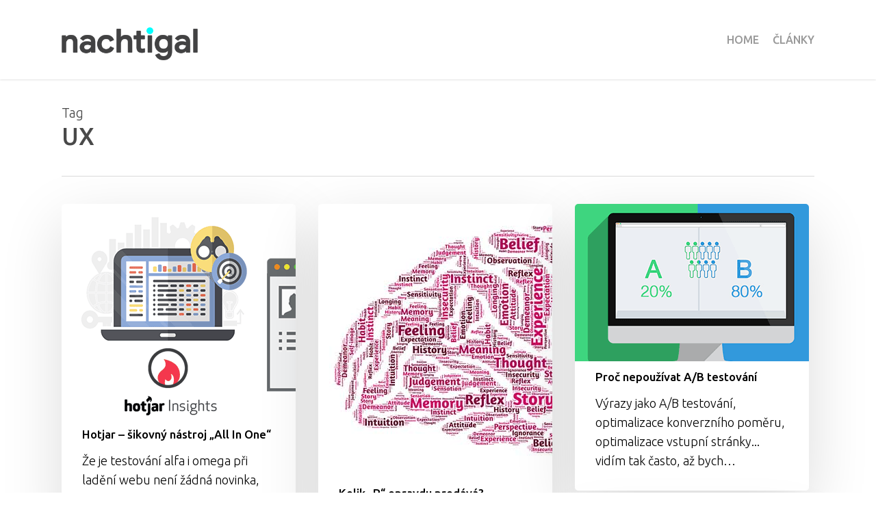

--- FILE ---
content_type: text/html; charset=UTF-8
request_url: https://www.jannachtigal.cz/tema/ux/
body_size: 10552
content:
<!doctype html>
<html lang="cs" class="no-js">
<head>
	<meta charset="UTF-8">
	<meta name="viewport" content="width=device-width, initial-scale=1, maximum-scale=1, user-scalable=0" /><title>UX &#8211; Jan Nachtigal</title>
<meta name='robots' content='max-image-preview:large' />
	<style>img:is([sizes="auto" i], [sizes^="auto," i]) { contain-intrinsic-size: 3000px 1500px }</style>
	<link rel='dns-prefetch' href='//fonts.googleapis.com' />
<link rel="alternate" type="application/rss+xml" title="Jan Nachtigal &raquo; RSS zdroj" href="https://www.jannachtigal.cz/feed/" />
<link rel="alternate" type="application/rss+xml" title="Jan Nachtigal &raquo; RSS komentářů" href="https://www.jannachtigal.cz/comments/feed/" />
<link rel="alternate" type="application/rss+xml" title="Jan Nachtigal &raquo; RSS pro štítek UX" href="https://www.jannachtigal.cz/tema/ux/feed/" />
<link rel="preload" href="https://www.jannachtigal.cz/wp-content/themes/salient/css/fonts/icomoon.woff?v=1.6" as="font" type="font/woff" crossorigin="anonymous"><style id='global-styles-inline-css' type='text/css'>
:root{--wp--preset--aspect-ratio--square: 1;--wp--preset--aspect-ratio--4-3: 4/3;--wp--preset--aspect-ratio--3-4: 3/4;--wp--preset--aspect-ratio--3-2: 3/2;--wp--preset--aspect-ratio--2-3: 2/3;--wp--preset--aspect-ratio--16-9: 16/9;--wp--preset--aspect-ratio--9-16: 9/16;--wp--preset--color--black: #000000;--wp--preset--color--cyan-bluish-gray: #abb8c3;--wp--preset--color--white: #ffffff;--wp--preset--color--pale-pink: #f78da7;--wp--preset--color--vivid-red: #cf2e2e;--wp--preset--color--luminous-vivid-orange: #ff6900;--wp--preset--color--luminous-vivid-amber: #fcb900;--wp--preset--color--light-green-cyan: #7bdcb5;--wp--preset--color--vivid-green-cyan: #00d084;--wp--preset--color--pale-cyan-blue: #8ed1fc;--wp--preset--color--vivid-cyan-blue: #0693e3;--wp--preset--color--vivid-purple: #9b51e0;--wp--preset--gradient--vivid-cyan-blue-to-vivid-purple: linear-gradient(135deg,rgba(6,147,227,1) 0%,rgb(155,81,224) 100%);--wp--preset--gradient--light-green-cyan-to-vivid-green-cyan: linear-gradient(135deg,rgb(122,220,180) 0%,rgb(0,208,130) 100%);--wp--preset--gradient--luminous-vivid-amber-to-luminous-vivid-orange: linear-gradient(135deg,rgba(252,185,0,1) 0%,rgba(255,105,0,1) 100%);--wp--preset--gradient--luminous-vivid-orange-to-vivid-red: linear-gradient(135deg,rgba(255,105,0,1) 0%,rgb(207,46,46) 100%);--wp--preset--gradient--very-light-gray-to-cyan-bluish-gray: linear-gradient(135deg,rgb(238,238,238) 0%,rgb(169,184,195) 100%);--wp--preset--gradient--cool-to-warm-spectrum: linear-gradient(135deg,rgb(74,234,220) 0%,rgb(151,120,209) 20%,rgb(207,42,186) 40%,rgb(238,44,130) 60%,rgb(251,105,98) 80%,rgb(254,248,76) 100%);--wp--preset--gradient--blush-light-purple: linear-gradient(135deg,rgb(255,206,236) 0%,rgb(152,150,240) 100%);--wp--preset--gradient--blush-bordeaux: linear-gradient(135deg,rgb(254,205,165) 0%,rgb(254,45,45) 50%,rgb(107,0,62) 100%);--wp--preset--gradient--luminous-dusk: linear-gradient(135deg,rgb(255,203,112) 0%,rgb(199,81,192) 50%,rgb(65,88,208) 100%);--wp--preset--gradient--pale-ocean: linear-gradient(135deg,rgb(255,245,203) 0%,rgb(182,227,212) 50%,rgb(51,167,181) 100%);--wp--preset--gradient--electric-grass: linear-gradient(135deg,rgb(202,248,128) 0%,rgb(113,206,126) 100%);--wp--preset--gradient--midnight: linear-gradient(135deg,rgb(2,3,129) 0%,rgb(40,116,252) 100%);--wp--preset--font-size--small: 13px;--wp--preset--font-size--medium: 20px;--wp--preset--font-size--large: 36px;--wp--preset--font-size--x-large: 42px;--wp--preset--spacing--20: 0.44rem;--wp--preset--spacing--30: 0.67rem;--wp--preset--spacing--40: 1rem;--wp--preset--spacing--50: 1.5rem;--wp--preset--spacing--60: 2.25rem;--wp--preset--spacing--70: 3.38rem;--wp--preset--spacing--80: 5.06rem;--wp--preset--shadow--natural: 6px 6px 9px rgba(0, 0, 0, 0.2);--wp--preset--shadow--deep: 12px 12px 50px rgba(0, 0, 0, 0.4);--wp--preset--shadow--sharp: 6px 6px 0px rgba(0, 0, 0, 0.2);--wp--preset--shadow--outlined: 6px 6px 0px -3px rgba(255, 255, 255, 1), 6px 6px rgba(0, 0, 0, 1);--wp--preset--shadow--crisp: 6px 6px 0px rgba(0, 0, 0, 1);}:root { --wp--style--global--content-size: 1300px;--wp--style--global--wide-size: 1300px; }:where(body) { margin: 0; }.wp-site-blocks > .alignleft { float: left; margin-right: 2em; }.wp-site-blocks > .alignright { float: right; margin-left: 2em; }.wp-site-blocks > .aligncenter { justify-content: center; margin-left: auto; margin-right: auto; }:where(.is-layout-flex){gap: 0.5em;}:where(.is-layout-grid){gap: 0.5em;}.is-layout-flow > .alignleft{float: left;margin-inline-start: 0;margin-inline-end: 2em;}.is-layout-flow > .alignright{float: right;margin-inline-start: 2em;margin-inline-end: 0;}.is-layout-flow > .aligncenter{margin-left: auto !important;margin-right: auto !important;}.is-layout-constrained > .alignleft{float: left;margin-inline-start: 0;margin-inline-end: 2em;}.is-layout-constrained > .alignright{float: right;margin-inline-start: 2em;margin-inline-end: 0;}.is-layout-constrained > .aligncenter{margin-left: auto !important;margin-right: auto !important;}.is-layout-constrained > :where(:not(.alignleft):not(.alignright):not(.alignfull)){max-width: var(--wp--style--global--content-size);margin-left: auto !important;margin-right: auto !important;}.is-layout-constrained > .alignwide{max-width: var(--wp--style--global--wide-size);}body .is-layout-flex{display: flex;}.is-layout-flex{flex-wrap: wrap;align-items: center;}.is-layout-flex > :is(*, div){margin: 0;}body .is-layout-grid{display: grid;}.is-layout-grid > :is(*, div){margin: 0;}body{padding-top: 0px;padding-right: 0px;padding-bottom: 0px;padding-left: 0px;}:root :where(.wp-element-button, .wp-block-button__link){background-color: #32373c;border-width: 0;color: #fff;font-family: inherit;font-size: inherit;line-height: inherit;padding: calc(0.667em + 2px) calc(1.333em + 2px);text-decoration: none;}.has-black-color{color: var(--wp--preset--color--black) !important;}.has-cyan-bluish-gray-color{color: var(--wp--preset--color--cyan-bluish-gray) !important;}.has-white-color{color: var(--wp--preset--color--white) !important;}.has-pale-pink-color{color: var(--wp--preset--color--pale-pink) !important;}.has-vivid-red-color{color: var(--wp--preset--color--vivid-red) !important;}.has-luminous-vivid-orange-color{color: var(--wp--preset--color--luminous-vivid-orange) !important;}.has-luminous-vivid-amber-color{color: var(--wp--preset--color--luminous-vivid-amber) !important;}.has-light-green-cyan-color{color: var(--wp--preset--color--light-green-cyan) !important;}.has-vivid-green-cyan-color{color: var(--wp--preset--color--vivid-green-cyan) !important;}.has-pale-cyan-blue-color{color: var(--wp--preset--color--pale-cyan-blue) !important;}.has-vivid-cyan-blue-color{color: var(--wp--preset--color--vivid-cyan-blue) !important;}.has-vivid-purple-color{color: var(--wp--preset--color--vivid-purple) !important;}.has-black-background-color{background-color: var(--wp--preset--color--black) !important;}.has-cyan-bluish-gray-background-color{background-color: var(--wp--preset--color--cyan-bluish-gray) !important;}.has-white-background-color{background-color: var(--wp--preset--color--white) !important;}.has-pale-pink-background-color{background-color: var(--wp--preset--color--pale-pink) !important;}.has-vivid-red-background-color{background-color: var(--wp--preset--color--vivid-red) !important;}.has-luminous-vivid-orange-background-color{background-color: var(--wp--preset--color--luminous-vivid-orange) !important;}.has-luminous-vivid-amber-background-color{background-color: var(--wp--preset--color--luminous-vivid-amber) !important;}.has-light-green-cyan-background-color{background-color: var(--wp--preset--color--light-green-cyan) !important;}.has-vivid-green-cyan-background-color{background-color: var(--wp--preset--color--vivid-green-cyan) !important;}.has-pale-cyan-blue-background-color{background-color: var(--wp--preset--color--pale-cyan-blue) !important;}.has-vivid-cyan-blue-background-color{background-color: var(--wp--preset--color--vivid-cyan-blue) !important;}.has-vivid-purple-background-color{background-color: var(--wp--preset--color--vivid-purple) !important;}.has-black-border-color{border-color: var(--wp--preset--color--black) !important;}.has-cyan-bluish-gray-border-color{border-color: var(--wp--preset--color--cyan-bluish-gray) !important;}.has-white-border-color{border-color: var(--wp--preset--color--white) !important;}.has-pale-pink-border-color{border-color: var(--wp--preset--color--pale-pink) !important;}.has-vivid-red-border-color{border-color: var(--wp--preset--color--vivid-red) !important;}.has-luminous-vivid-orange-border-color{border-color: var(--wp--preset--color--luminous-vivid-orange) !important;}.has-luminous-vivid-amber-border-color{border-color: var(--wp--preset--color--luminous-vivid-amber) !important;}.has-light-green-cyan-border-color{border-color: var(--wp--preset--color--light-green-cyan) !important;}.has-vivid-green-cyan-border-color{border-color: var(--wp--preset--color--vivid-green-cyan) !important;}.has-pale-cyan-blue-border-color{border-color: var(--wp--preset--color--pale-cyan-blue) !important;}.has-vivid-cyan-blue-border-color{border-color: var(--wp--preset--color--vivid-cyan-blue) !important;}.has-vivid-purple-border-color{border-color: var(--wp--preset--color--vivid-purple) !important;}.has-vivid-cyan-blue-to-vivid-purple-gradient-background{background: var(--wp--preset--gradient--vivid-cyan-blue-to-vivid-purple) !important;}.has-light-green-cyan-to-vivid-green-cyan-gradient-background{background: var(--wp--preset--gradient--light-green-cyan-to-vivid-green-cyan) !important;}.has-luminous-vivid-amber-to-luminous-vivid-orange-gradient-background{background: var(--wp--preset--gradient--luminous-vivid-amber-to-luminous-vivid-orange) !important;}.has-luminous-vivid-orange-to-vivid-red-gradient-background{background: var(--wp--preset--gradient--luminous-vivid-orange-to-vivid-red) !important;}.has-very-light-gray-to-cyan-bluish-gray-gradient-background{background: var(--wp--preset--gradient--very-light-gray-to-cyan-bluish-gray) !important;}.has-cool-to-warm-spectrum-gradient-background{background: var(--wp--preset--gradient--cool-to-warm-spectrum) !important;}.has-blush-light-purple-gradient-background{background: var(--wp--preset--gradient--blush-light-purple) !important;}.has-blush-bordeaux-gradient-background{background: var(--wp--preset--gradient--blush-bordeaux) !important;}.has-luminous-dusk-gradient-background{background: var(--wp--preset--gradient--luminous-dusk) !important;}.has-pale-ocean-gradient-background{background: var(--wp--preset--gradient--pale-ocean) !important;}.has-electric-grass-gradient-background{background: var(--wp--preset--gradient--electric-grass) !important;}.has-midnight-gradient-background{background: var(--wp--preset--gradient--midnight) !important;}.has-small-font-size{font-size: var(--wp--preset--font-size--small) !important;}.has-medium-font-size{font-size: var(--wp--preset--font-size--medium) !important;}.has-large-font-size{font-size: var(--wp--preset--font-size--large) !important;}.has-x-large-font-size{font-size: var(--wp--preset--font-size--x-large) !important;}
:where(.wp-block-post-template.is-layout-flex){gap: 1.25em;}:where(.wp-block-post-template.is-layout-grid){gap: 1.25em;}
:where(.wp-block-columns.is-layout-flex){gap: 2em;}:where(.wp-block-columns.is-layout-grid){gap: 2em;}
:root :where(.wp-block-pullquote){font-size: 1.5em;line-height: 1.6;}
</style>
<link rel='stylesheet' id='salient-grid-system-css' href='https://www.jannachtigal.cz/wp-content/themes/salient/css/build/grid-system.css?ver=17.3.0' type='text/css' media='all' />
<link rel='stylesheet' id='main-styles-css' href='https://www.jannachtigal.cz/wp-content/themes/salient/css/build/style.css?ver=17.3.0' type='text/css' media='all' />
<style id='main-styles-inline-css' type='text/css'>
html:not(.page-trans-loaded) { background-color: #ffffff; }
</style>
<link rel='stylesheet' id='nectar_default_font_open_sans-css' href='https://fonts.googleapis.com/css?family=Open+Sans%3A300%2C400%2C600%2C700&#038;subset=latin%2Clatin-ext&#038;display=swap' type='text/css' media='all' />
<link rel='stylesheet' id='nectar-blog-masonry-core-css' href='https://www.jannachtigal.cz/wp-content/themes/salient/css/build/blog/masonry-core.css?ver=17.3.0' type='text/css' media='all' />
<link rel='stylesheet' id='responsive-css' href='https://www.jannachtigal.cz/wp-content/themes/salient/css/build/responsive.css?ver=17.3.0' type='text/css' media='all' />
<link rel='stylesheet' id='skin-original-css' href='https://www.jannachtigal.cz/wp-content/themes/salient/css/build/skin-original.css?ver=17.3.0' type='text/css' media='all' />
<link rel='stylesheet' id='salient-wp-menu-dynamic-css' href='https://www.jannachtigal.cz/wp-content/uploads/salient/menu-dynamic.css?ver=50760' type='text/css' media='all' />
<link rel='stylesheet' id='dynamic-css-css' href='https://www.jannachtigal.cz/wp-content/themes/salient/css/salient-dynamic-styles.css?ver=51342' type='text/css' media='all' />
<style id='dynamic-css-inline-css' type='text/css'>
body[data-bg-header="true"].category .container-wrap,body[data-bg-header="true"].author .container-wrap,body[data-bg-header="true"].date .container-wrap,body[data-bg-header="true"].blog .container-wrap{padding-top:var(--container-padding)!important}.archive.author .row .col.section-title span,.archive.category .row .col.section-title span,.archive.tag .row .col.section-title span,.archive.date .row .col.section-title span{padding-left:0}body.author #page-header-wrap #page-header-bg,body.category #page-header-wrap #page-header-bg,body.tag #page-header-wrap #page-header-bg,body.date #page-header-wrap #page-header-bg{height:auto;padding-top:8%;padding-bottom:8%;}.archive #page-header-wrap{height:auto;}.archive.category .row .col.section-title p,.archive.tag .row .col.section-title p{margin-top:10px;}body[data-bg-header="true"].archive .container-wrap.meta_overlaid_blog,body[data-bg-header="true"].category .container-wrap.meta_overlaid_blog,body[data-bg-header="true"].author .container-wrap.meta_overlaid_blog,body[data-bg-header="true"].date .container-wrap.meta_overlaid_blog{padding-top:0!important;}#page-header-bg[data-alignment="center"] .span_6 p{margin:0 auto;}body.archive #page-header-bg:not(.fullscreen-header) .span_6{position:relative;-webkit-transform:none;transform:none;top:0;}.blog-archive-header .nectar-author-gravatar img{width:125px;border-radius:100px;}.blog-archive-header .container .span_12 p{font-size:min(max(calc(1.3vw),16px),20px);line-height:1.5;margin-top:.5em;}body .page-header-no-bg.color-bg{padding:5% 0;}@media only screen and (max-width:999px){body .page-header-no-bg.color-bg{padding:7% 0;}}@media only screen and (max-width:690px){body .page-header-no-bg.color-bg{padding:9% 0;}.blog-archive-header .nectar-author-gravatar img{width:75px;}}.blog-archive-header.color-bg .col.section-title{border-bottom:0;padding:0;}.blog-archive-header.color-bg *{color:inherit!important;}.nectar-archive-tax-count{position:relative;padding:.5em;transform:translateX(0.25em) translateY(-0.75em);font-size:clamp(14px,0.3em,20px);display:inline-block;vertical-align:super;}.nectar-archive-tax-count:before{content:"";display:block;padding-bottom:100%;width:100%;position:absolute;top:50%;left:50%;transform:translate(-50%,-50%);border-radius:100px;background-color:currentColor;opacity:0.1;}@media only screen and (min-width:1000px){body #ajax-content-wrap.no-scroll{min-height:calc(100vh - 116px);height:calc(100vh - 116px)!important;}}@media only screen and (min-width:1000px){#page-header-wrap.fullscreen-header,#page-header-wrap.fullscreen-header #page-header-bg,html:not(.nectar-box-roll-loaded) .nectar-box-roll > #page-header-bg.fullscreen-header,.nectar_fullscreen_zoom_recent_projects,#nectar_fullscreen_rows:not(.afterLoaded) > div{height:calc(100vh - 115px);}.wpb_row.vc_row-o-full-height.top-level,.wpb_row.vc_row-o-full-height.top-level > .col.span_12{min-height:calc(100vh - 115px);}html:not(.nectar-box-roll-loaded) .nectar-box-roll > #page-header-bg.fullscreen-header{top:116px;}.nectar-slider-wrap[data-fullscreen="true"]:not(.loaded),.nectar-slider-wrap[data-fullscreen="true"]:not(.loaded) .swiper-container{height:calc(100vh - 114px)!important;}.admin-bar .nectar-slider-wrap[data-fullscreen="true"]:not(.loaded),.admin-bar .nectar-slider-wrap[data-fullscreen="true"]:not(.loaded) .swiper-container{height:calc(100vh - 114px - 32px)!important;}}.admin-bar[class*="page-template-template-no-header"] .wpb_row.vc_row-o-full-height.top-level,.admin-bar[class*="page-template-template-no-header"] .wpb_row.vc_row-o-full-height.top-level > .col.span_12{min-height:calc(100vh - 32px);}body[class*="page-template-template-no-header"] .wpb_row.vc_row-o-full-height.top-level,body[class*="page-template-template-no-header"] .wpb_row.vc_row-o-full-height.top-level > .col.span_12{min-height:100vh;}@media only screen and (max-width:999px){.using-mobile-browser #nectar_fullscreen_rows:not(.afterLoaded):not([data-mobile-disable="on"]) > div{height:calc(100vh - 106px);}.using-mobile-browser .wpb_row.vc_row-o-full-height.top-level,.using-mobile-browser .wpb_row.vc_row-o-full-height.top-level > .col.span_12,[data-permanent-transparent="1"].using-mobile-browser .wpb_row.vc_row-o-full-height.top-level,[data-permanent-transparent="1"].using-mobile-browser .wpb_row.vc_row-o-full-height.top-level > .col.span_12{min-height:calc(100vh - 106px);}html:not(.nectar-box-roll-loaded) .nectar-box-roll > #page-header-bg.fullscreen-header,.nectar_fullscreen_zoom_recent_projects,.nectar-slider-wrap[data-fullscreen="true"]:not(.loaded),.nectar-slider-wrap[data-fullscreen="true"]:not(.loaded) .swiper-container,#nectar_fullscreen_rows:not(.afterLoaded):not([data-mobile-disable="on"]) > div{height:calc(100vh - 53px);}.wpb_row.vc_row-o-full-height.top-level,.wpb_row.vc_row-o-full-height.top-level > .col.span_12{min-height:calc(100vh - 53px);}body[data-transparent-header="false"] #ajax-content-wrap.no-scroll{min-height:calc(100vh - 53px);height:calc(100vh - 53px);}}.screen-reader-text,.nectar-skip-to-content:not(:focus){border:0;clip:rect(1px,1px,1px,1px);clip-path:inset(50%);height:1px;margin:-1px;overflow:hidden;padding:0;position:absolute!important;width:1px;word-wrap:normal!important;}.row .col img:not([srcset]){width:auto;}.row .col img.img-with-animation.nectar-lazy:not([srcset]){width:100%;}
/* For Blog page */
body .meta-author {
    display: none !important;
}
body .meta-category {
    display: none !important;
}
body .meta-comment-count {
    display: none !important;
}
body .grav-wrap {
    display: none !important;
}



/* For Blog Single Pages */

/* hide date and love on masonry blog */
body #post-area.masonry article.post .post-meta {
    display: none!important;
}
article.post .content-inner {
    border-bottom: none;
}
</style>
<link rel='stylesheet' id='redux-google-fonts-salient_redux-css' href='https://fonts.googleapis.com/css?family=Ubuntu%3A500%2C300%2C400&#038;subset=latin-ext&#038;display=swap&#038;ver=6.8.3' type='text/css' media='all' />
<script></script><link rel="https://api.w.org/" href="https://www.jannachtigal.cz/wp-json/" /><link rel="alternate" title="JSON" type="application/json" href="https://www.jannachtigal.cz/wp-json/wp/v2/tags/44" /><link rel="EditURI" type="application/rsd+xml" title="RSD" href="https://www.jannachtigal.cz/xmlrpc.php?rsd" />
<meta name="generator" content="WordPress 6.8.3" />
<script type="text/javascript"> var root = document.getElementsByTagName( "html" )[0]; root.setAttribute( "class", "js" ); </script><meta name="generator" content="Powered by WPBakery Page Builder - drag and drop page builder for WordPress."/>
<link rel="icon" href="https://www.jannachtigal.cz/wp-content/uploads/2019/06/favicon.png" sizes="32x32" />
<link rel="icon" href="https://www.jannachtigal.cz/wp-content/uploads/2019/06/favicon.png" sizes="192x192" />
<link rel="apple-touch-icon" href="https://www.jannachtigal.cz/wp-content/uploads/2019/06/favicon.png" />
<meta name="msapplication-TileImage" content="https://www.jannachtigal.cz/wp-content/uploads/2019/06/favicon.png" />
<noscript><style> .wpb_animate_when_almost_visible { opacity: 1; }</style></noscript></head><body class="archive tag tag-ux tag-44 wp-theme-salient nectar-auto-lightbox original wpb-js-composer js-comp-ver-8.4.1 vc_responsive" data-footer-reveal="false" data-footer-reveal-shadow="none" data-header-format="default" data-body-border="off" data-boxed-style="" data-header-breakpoint="1000" data-dropdown-style="minimal" data-cae="easeOutCubic" data-cad="750" data-megamenu-width="contained" data-aie="none" data-ls="fancybox" data-apte="standard" data-hhun="0" data-fancy-form-rcs="default" data-form-style="default" data-form-submit="regular" data-is="minimal" data-button-style="slightly_rounded_shadow" data-user-account-button="false" data-flex-cols="true" data-col-gap="default" data-header-inherit-rc="false" data-header-search="false" data-animated-anchors="true" data-ajax-transitions="true" data-full-width-header="false" data-slide-out-widget-area="true" data-slide-out-widget-area-style="simple" data-user-set-ocm="off" data-loading-animation="none" data-bg-header="false" data-responsive="1" data-ext-responsive="true" data-ext-padding="90" data-header-resize="1" data-header-color="light" data-transparent-header="false" data-cart="false" data-remove-m-parallax="" data-remove-m-video-bgs="" data-m-animate="0" data-force-header-trans-color="light" data-smooth-scrolling="0" data-permanent-transparent="false" >
	
	<script type="text/javascript">
	 (function(window, document) {

		document.documentElement.classList.remove("no-js");

		if(navigator.userAgent.match(/(Android|iPod|iPhone|iPad|BlackBerry|IEMobile|Opera Mini)/)) {
			document.body.className += " using-mobile-browser mobile ";
		}
		if(navigator.userAgent.match(/Mac/) && navigator.maxTouchPoints && navigator.maxTouchPoints > 2) {
			document.body.className += " using-ios-device ";
		}

		if( !("ontouchstart" in window) ) {

			var body = document.querySelector("body");
			var winW = window.innerWidth;
			var bodyW = body.clientWidth;

			if (winW > bodyW + 4) {
				body.setAttribute("style", "--scroll-bar-w: " + (winW - bodyW - 4) + "px");
			} else {
				body.setAttribute("style", "--scroll-bar-w: 0px");
			}
		}

	 })(window, document);
   </script><a href="#ajax-content-wrap" class="nectar-skip-to-content">Skip to main content</a><div id="ajax-loading-screen" data-disable-mobile="1" data-disable-fade-on-click="0" data-effect="standard" data-method="standard"><div class="loading-icon none"><div class="material-icon">
						<svg class="nectar-material-spinner" width="60px" height="60px" viewBox="0 0 60 60">
							<circle stroke-linecap="round" cx="30" cy="30" r="26" fill="none" stroke-width="6"></circle>
				  		</svg>	 
					</div></div></div>	
	<div id="header-space"  data-header-mobile-fixed='1'></div> 
	
		<div id="header-outer" data-has-menu="true" data-has-buttons="no" data-header-button_style="default" data-using-pr-menu="false" data-mobile-fixed="1" data-ptnm="false" data-lhe="animated_underline" data-user-set-bg="#ffffff" data-format="default" data-permanent-transparent="false" data-megamenu-rt="0" data-remove-fixed="0" data-header-resize="1" data-cart="false" data-transparency-option="0" data-box-shadow="small" data-shrink-num="6" data-using-secondary="0" data-using-logo="1" data-logo-height="60" data-m-logo-height="30" data-padding="28" data-full-width="false" data-condense="false" >
		
<div id="search-outer" class="nectar">
	<div id="search">
		<div class="container">
			 <div id="search-box">
				 <div class="inner-wrap">
					 <div class="col span_12">
						  <form role="search" action="https://www.jannachtigal.cz/" method="GET">
															<input type="text" name="s"  value="Start Typing..." aria-label="Search" data-placeholder="Start Typing..." />
							
						
												</form>
					</div><!--/span_12-->
				</div><!--/inner-wrap-->
			 </div><!--/search-box-->
			 <div id="close"><a href="#" role="button"><span class="screen-reader-text">Close Search</span>
				<span class="icon-salient-x" aria-hidden="true"></span>				 </a></div>
		 </div><!--/container-->
	</div><!--/search-->
</div><!--/search-outer-->

<header id="top" role="banner">
	<div class="container">
		<div class="row">
			<div class="col span_3">
								<a id="logo" href="https://www.jannachtigal.cz" data-supplied-ml-starting-dark="false" data-supplied-ml-starting="false" data-supplied-ml="false" >
					<img class="stnd skip-lazy dark-version" width="332" height="100" alt="Jan Nachtigal" src="https://www.jannachtigal.cz/wp-content/uploads/2019/07/logo-jn80.png"  />				</a>
							</div><!--/span_3-->

			<div class="col span_9 col_last">
									<div class="nectar-mobile-only mobile-header"><div class="inner"></div></div>
													<div class="slide-out-widget-area-toggle mobile-icon simple" data-custom-color="false" data-icon-animation="simple-transform">
						<div> <a href="#mobile-menu" role="button" aria-label="Navigation Menu" aria-expanded="false" class="closed">
							<span class="screen-reader-text">Menu</span><span aria-hidden="true"> <i class="lines-button x2"> <i class="lines"></i> </i> </span>						</a></div>
					</div>
				
									<nav aria-label="Main Menu">
													<ul class="sf-menu">
								<li id="menu-item-6498" class="menu-item menu-item-type-post_type menu-item-object-page menu-item-home nectar-regular-menu-item menu-item-6498"><a href="https://www.jannachtigal.cz/"><span class="menu-title-text">Home</span></a></li>
<li id="menu-item-6509" class="menu-item menu-item-type-post_type menu-item-object-page nectar-regular-menu-item menu-item-6509"><a href="https://www.jannachtigal.cz/clanky/"><span class="menu-title-text">Články</span></a></li>
							</ul>
													<ul class="buttons sf-menu" data-user-set-ocm="off">

								
							</ul>
						
					</nav>

					
				</div><!--/span_9-->

				
			</div><!--/row-->
			
<div id="mobile-menu" data-mobile-fixed="1">

	<div class="inner">

		
		<div class="menu-items-wrap row" data-has-secondary-text="false">

			<ul>
				<li class="menu-item menu-item-type-post_type menu-item-object-page menu-item-home menu-item-6498"><a href="https://www.jannachtigal.cz/">Home</a></li>
<li class="menu-item menu-item-type-post_type menu-item-object-page menu-item-6509"><a href="https://www.jannachtigal.cz/clanky/">Články</a></li>


			</ul>

			
		</div><!--/menu-items-wrap-->

		<div class="below-menu-items-wrap">
					</div><!--/below-menu-items-wrap-->

	</div><!--/inner-->

</div><!--/mobile-menu-->
		</div><!--/container-->
	</header>		
	</div>
		<div id="ajax-content-wrap">
				<div class="row page-header-no-bg blog-archive-header"  data-alignment="left">
			<div class="container">
				<div class="col span_12 section-title">
																<span class="subheader">Tag</span>
										<h1>UX</h1>
														</div>
			</div>
		</div>

	
<div class="container-wrap">

	<div class="container main-content">

		<div class="row"><div class="post-area col  span_12 col_last masonry material " role="main" data-ams="12px" data-remove-post-date="0" data-remove-post-author="0" data-remove-post-comment-number="0" data-remove-post-nectar-love="0"> <div class="posts-container" data-load-animation="none">
<article id="post-6288" class=" masonry-blog-item post-6288 post type-post status-publish format-standard has-post-thumbnail category-prace tag-cro tag-recenze tag-ux">  
    
  <div class="inner-wrap animated">
    
    <div class="post-content">

      <div class="content-inner">
        
        <a class="entire-meta-link" href="https://www.jannachtigal.cz/hotjar-sikovny-nastroj-all-in-one/"><span class="screen-reader-text">Hotjar &#8211; šikovný nástroj &#8222;All In One&#8220;</span></a>
        
        <span class="post-featured-img"><img class="nectar-lazy wp-post-image skip-lazy" alt="Hotjar" height="314" width="600" data-nectar-img-src="https://www.jannachtigal.cz/wp-content/uploads/2015/12/hotjar_web.png" data-nectar-img-srcset="" sizes="(min-width: 1600px) 20vw, (min-width: 1300px) 25vw, (min-width: 1000px) 33.3vw, (min-width: 690px) 50vw, 100vw" /></span><span class="meta-category"><a class="prace" href="https://www.jannachtigal.cz/rubrika/prace/">Práce</a></span>        
        <div class="article-content-wrap">
          
          <div class="post-header">
            <h3 class="title"><a href="https://www.jannachtigal.cz/hotjar-sikovny-nastroj-all-in-one/"> Hotjar &#8211; šikovný nástroj &#8222;All In One&#8220;</a></h3>
          </div>
          
          <div class="excerpt">Že je testování alfa i omega při ladění webu není žádná novinka, čím ale začít?&hellip;</div><div class="grav-wrap"><a href="https://www.jannachtigal.cz/author/jan-nachtigal/"><img alt='Jan Nachtigal' src='https://secure.gravatar.com/avatar/21477b69fa57d874ba3d78b18868bc100554914edc91ac55c9c09906133c62f2?s=70&#038;d=mm&#038;r=g' srcset='https://secure.gravatar.com/avatar/21477b69fa57d874ba3d78b18868bc100554914edc91ac55c9c09906133c62f2?s=140&#038;d=mm&#038;r=g 2x' class='avatar avatar-70 photo' height='70' width='70' decoding='async'/></a><div class="text"><a href="https://www.jannachtigal.cz/author/jan-nachtigal/" rel="author">Jan Nachtigal</a><span>29.6.2019</span></div></div>
        </div><!--article-content-wrap-->
        
      </div><!--/content-inner-->
        
    </div><!--/post-content-->
      
  </div><!--/inner-wrap-->
    
</article>
<article id="post-6652" class=" masonry-blog-item post-6652 post type-post status-publish format-standard has-post-thumbnail category-prace tag-cro tag-marketing tag-ux">  
    
  <div class="inner-wrap animated">
    
    <div class="post-content">

      <div class="content-inner">
        
        <a class="entire-meta-link" href="https://www.jannachtigal.cz/kolik-p-opravdu-prodava/"><span class="screen-reader-text">Kolik „P“ opravdu prodává?</span></a>
        
        <span class="post-featured-img"><img class="nectar-lazy wp-post-image skip-lazy" alt="" height="400" width="600" data-nectar-img-src="https://www.jannachtigal.cz/wp-content/uploads/2019/12/psychologie.jpg" data-nectar-img-srcset="" sizes="(min-width: 1600px) 20vw, (min-width: 1300px) 25vw, (min-width: 1000px) 33.3vw, (min-width: 690px) 50vw, 100vw" /></span><span class="meta-category"><a class="prace" href="https://www.jannachtigal.cz/rubrika/prace/">Práce</a></span>        
        <div class="article-content-wrap">
          
          <div class="post-header">
            <h3 class="title"><a href="https://www.jannachtigal.cz/kolik-p-opravdu-prodava/"> Kolik „P“ opravdu prodává?</a></h3>
          </div>
          
          <div class="excerpt">Všichni znají marketingový mix (5P) jako klíčový nástroj klasického marketingu. Ale opravdu to stačí?</div><div class="grav-wrap"><a href="https://www.jannachtigal.cz/author/jan-nachtigal/"><img alt='Jan Nachtigal' src='https://secure.gravatar.com/avatar/21477b69fa57d874ba3d78b18868bc100554914edc91ac55c9c09906133c62f2?s=70&#038;d=mm&#038;r=g' srcset='https://secure.gravatar.com/avatar/21477b69fa57d874ba3d78b18868bc100554914edc91ac55c9c09906133c62f2?s=140&#038;d=mm&#038;r=g 2x' class='avatar avatar-70 photo' height='70' width='70' decoding='async'/></a><div class="text"><a href="https://www.jannachtigal.cz/author/jan-nachtigal/" rel="author">Jan Nachtigal</a><span>23.3.2019</span></div></div>
        </div><!--article-content-wrap-->
        
      </div><!--/content-inner-->
        
    </div><!--/post-content-->
      
  </div><!--/inner-wrap-->
    
</article>
<article id="post-6324" class=" masonry-blog-item post-6324 post type-post status-publish format-standard has-post-thumbnail category-prace tag-cro tag-optimalizace tag-ux">  
    
  <div class="inner-wrap animated">
    
    <div class="post-content">

      <div class="content-inner">
        
        <a class="entire-meta-link" href="https://www.jannachtigal.cz/proc-nepouzivat-ab-testovani/"><span class="screen-reader-text">Proč nepoužívat A/B testování</span></a>
        
        <span class="post-featured-img"><img class="nectar-lazy wp-post-image skip-lazy" alt="AB testování" height="230" width="350" data-nectar-img-src="https://www.jannachtigal.cz/wp-content/uploads/2016/02/ab300-e1540394075744.png" data-nectar-img-srcset="" sizes="(min-width: 1600px) 20vw, (min-width: 1300px) 25vw, (min-width: 1000px) 33.3vw, (min-width: 690px) 50vw, 100vw" /></span><span class="meta-category"><a class="prace" href="https://www.jannachtigal.cz/rubrika/prace/">Práce</a></span>        
        <div class="article-content-wrap">
          
          <div class="post-header">
            <h3 class="title"><a href="https://www.jannachtigal.cz/proc-nepouzivat-ab-testovani/"> Proč nepoužívat A/B testování</a></h3>
          </div>
          
          <div class="excerpt">Výrazy jako A/B testování, optimalizace konverzního poměru, optimalizace vstupní stránky... vidím tak často, až bych&hellip;</div><div class="grav-wrap"><a href="https://www.jannachtigal.cz/author/jan-nachtigal/"><img alt='Jan Nachtigal' src='https://secure.gravatar.com/avatar/21477b69fa57d874ba3d78b18868bc100554914edc91ac55c9c09906133c62f2?s=70&#038;d=mm&#038;r=g' srcset='https://secure.gravatar.com/avatar/21477b69fa57d874ba3d78b18868bc100554914edc91ac55c9c09906133c62f2?s=140&#038;d=mm&#038;r=g 2x' class='avatar avatar-70 photo' height='70' width='70' decoding='async'/></a><div class="text"><a href="https://www.jannachtigal.cz/author/jan-nachtigal/" rel="author">Jan Nachtigal</a><span>6.1.2016</span></div></div>
        </div><!--article-content-wrap-->
        
      </div><!--/content-inner-->
        
    </div><!--/post-content-->
      
  </div><!--/inner-wrap-->
    
</article>
<article id="post-6106" class=" masonry-blog-item post-6106 post type-post status-publish format-standard has-post-thumbnail category-prace tag-cro tag-recenze tag-seo tag-ux">  
    
  <div class="inner-wrap animated">
    
    <div class="post-content">

      <div class="content-inner">
        
        <a class="entire-meta-link" href="https://www.jannachtigal.cz/na-vyprave-za-seo-a-ux/"><span class="screen-reader-text">Na výpravě za SEO a UX</span></a>
        
        <span class="post-featured-img"><img class="nectar-lazy wp-post-image skip-lazy" alt="SEO a UX" height="314" width="600" data-nectar-img-src="https://www.jannachtigal.cz/wp-content/uploads/2015/11/seoux-fb.jpg" data-nectar-img-srcset="" sizes="(min-width: 1600px) 20vw, (min-width: 1300px) 25vw, (min-width: 1000px) 33.3vw, (min-width: 690px) 50vw, 100vw" /></span><span class="meta-category"><a class="prace" href="https://www.jannachtigal.cz/rubrika/prace/">Práce</a></span>        
        <div class="article-content-wrap">
          
          <div class="post-header">
            <h3 class="title"><a href="https://www.jannachtigal.cz/na-vyprave-za-seo-a-ux/"> Na výpravě za SEO a UX</a></h3>
          </div>
          
          <div class="excerpt">SEOUX tour pomalu končí a nakonec jsem byl rád, že jsem se vůbec dostal na&hellip;</div><div class="grav-wrap"><a href="https://www.jannachtigal.cz/author/jan-nachtigal/"><img alt='Jan Nachtigal' src='https://secure.gravatar.com/avatar/21477b69fa57d874ba3d78b18868bc100554914edc91ac55c9c09906133c62f2?s=70&#038;d=mm&#038;r=g' srcset='https://secure.gravatar.com/avatar/21477b69fa57d874ba3d78b18868bc100554914edc91ac55c9c09906133c62f2?s=140&#038;d=mm&#038;r=g 2x' class='avatar avatar-70 photo' height='70' width='70' decoding='async'/></a><div class="text"><a href="https://www.jannachtigal.cz/author/jan-nachtigal/" rel="author">Jan Nachtigal</a><span>24.11.2015</span></div></div>
        </div><!--article-content-wrap-->
        
      </div><!--/content-inner-->
        
    </div><!--/post-content-->
      
  </div><!--/inner-wrap-->
    
</article>
<article id="post-5473" class=" masonry-blog-item post-5473 post type-post status-publish format-standard has-post-thumbnail category-prace tag-optimalizace tag-seo tag-ux">  
    
  <div class="inner-wrap animated">
    
    <div class="post-content">

      <div class="content-inner">
        
        <a class="entire-meta-link" href="https://www.jannachtigal.cz/preradte-vyssi-rychlost/"><span class="screen-reader-text">Přeřaďte na vyšší rychlost</span></a>
        
        <span class="post-featured-img"><img class="nectar-lazy wp-post-image skip-lazy" alt="" height="220" width="320" data-nectar-img-src="https://www.jannachtigal.cz/wp-content/uploads/2014/10/nahled.png" data-nectar-img-srcset="" sizes="(min-width: 1600px) 20vw, (min-width: 1300px) 25vw, (min-width: 1000px) 33.3vw, (min-width: 690px) 50vw, 100vw" /></span><span class="meta-category"><a class="prace" href="https://www.jannachtigal.cz/rubrika/prace/">Práce</a></span>        
        <div class="article-content-wrap">
          
          <div class="post-header">
            <h3 class="title"><a href="https://www.jannachtigal.cz/preradte-vyssi-rychlost/"> Přeřaďte na vyšší rychlost</a></h3>
          </div>
          
          <div class="excerpt">Jestliže jsme si v SEO ještě před lety vystačili s pár titulky, nadpisy a hromadou&hellip;</div><div class="grav-wrap"><a href="https://www.jannachtigal.cz/author/jan-nachtigal/"><img alt='Jan Nachtigal' src='https://secure.gravatar.com/avatar/21477b69fa57d874ba3d78b18868bc100554914edc91ac55c9c09906133c62f2?s=70&#038;d=mm&#038;r=g' srcset='https://secure.gravatar.com/avatar/21477b69fa57d874ba3d78b18868bc100554914edc91ac55c9c09906133c62f2?s=140&#038;d=mm&#038;r=g 2x' class='avatar avatar-70 photo' height='70' width='70' decoding='async'/></a><div class="text"><a href="https://www.jannachtigal.cz/author/jan-nachtigal/" rel="author">Jan Nachtigal</a><span>10.10.2014</span></div></div>
        </div><!--article-content-wrap-->
        
      </div><!--/content-inner-->
        
    </div><!--/post-content-->
      
  </div><!--/inner-wrap-->
    
</article>
<article id="post-5421" class=" masonry-blog-item post-5421 post type-post status-publish format-standard has-post-thumbnail category-prace tag-marketing tag-recenze tag-ux">  
    
  <div class="inner-wrap animated">
    
    <div class="post-content">

      <div class="content-inner">
        
        <a class="entire-meta-link" href="https://www.jannachtigal.cz/web-ostry-britva/"><span class="screen-reader-text">Web ostrý jako břitva</span></a>
        
        <span class="post-featured-img"><img class="nectar-lazy wp-post-image skip-lazy" alt="" height="214" width="320" data-nectar-img-src="https://www.jannachtigal.cz/wp-content/uploads/2014/10/rezac.jpg" data-nectar-img-srcset="" sizes="(min-width: 1600px) 20vw, (min-width: 1300px) 25vw, (min-width: 1000px) 33.3vw, (min-width: 690px) 50vw, 100vw" /></span><span class="meta-category"><a class="prace" href="https://www.jannachtigal.cz/rubrika/prace/">Práce</a></span>        
        <div class="article-content-wrap">
          
          <div class="post-header">
            <h3 class="title"><a href="https://www.jannachtigal.cz/web-ostry-britva/"> Web ostrý jako břitva</a></h3>
          </div>
          
          <div class="excerpt">Knížka Web ostrý jako břitva byla odkládaná a očekávaná - podobně jako tunel Blanka. A&hellip;</div><div class="grav-wrap"><a href="https://www.jannachtigal.cz/author/jan-nachtigal/"><img alt='Jan Nachtigal' src='https://secure.gravatar.com/avatar/21477b69fa57d874ba3d78b18868bc100554914edc91ac55c9c09906133c62f2?s=70&#038;d=mm&#038;r=g' srcset='https://secure.gravatar.com/avatar/21477b69fa57d874ba3d78b18868bc100554914edc91ac55c9c09906133c62f2?s=140&#038;d=mm&#038;r=g 2x' class='avatar avatar-70 photo' height='70' width='70' decoding='async'/></a><div class="text"><a href="https://www.jannachtigal.cz/author/jan-nachtigal/" rel="author">Jan Nachtigal</a><span>1.10.2014</span></div></div>
        </div><!--article-content-wrap-->
        
      </div><!--/content-inner-->
        
    </div><!--/post-content-->
      
  </div><!--/inner-wrap-->
    
</article>
<article id="post-6730" class=" masonry-blog-item post-6730 post type-post status-publish format-standard has-post-thumbnail category-prace tag-analytics tag-cro tag-optimalizace tag-ppc tag-ux">  
    
  <div class="inner-wrap animated">
    
    <div class="post-content">

      <div class="content-inner">
        
        <a class="entire-meta-link" href="https://www.jannachtigal.cz/jak-vstupni-stranka-ovlivnuje-uspech-kampani/"><span class="screen-reader-text">Jak vstupní stránka ovlivňuje úspěch kampaní</span></a>
        
        <span class="post-featured-img"><img class="nectar-lazy wp-post-image skip-lazy" alt="Vstupní stránka pro kampaně" height="250" width="450" data-nectar-img-src="https://www.jannachtigal.cz/wp-content/uploads/2019/12/landing-page.jpg" data-nectar-img-srcset="" sizes="(min-width: 1600px) 20vw, (min-width: 1300px) 25vw, (min-width: 1000px) 33.3vw, (min-width: 690px) 50vw, 100vw" /></span><span class="meta-category"><a class="prace" href="https://www.jannachtigal.cz/rubrika/prace/">Práce</a></span>        
        <div class="article-content-wrap">
          
          <div class="post-header">
            <h3 class="title"><a href="https://www.jannachtigal.cz/jak-vstupni-stranka-ovlivnuje-uspech-kampani/"> Jak vstupní stránka ovlivňuje úspěch kampaní</a></h3>
          </div>
          
          <div class="excerpt">Když jsem před časem psal o tom, jak snadné je pohřbít jakoukoliv kampaň, zjistil jsem,&hellip;</div><div class="grav-wrap"><a href="https://www.jannachtigal.cz/author/jan-nachtigal/"><img alt='Jan Nachtigal' src='https://secure.gravatar.com/avatar/21477b69fa57d874ba3d78b18868bc100554914edc91ac55c9c09906133c62f2?s=70&#038;d=mm&#038;r=g' srcset='https://secure.gravatar.com/avatar/21477b69fa57d874ba3d78b18868bc100554914edc91ac55c9c09906133c62f2?s=140&#038;d=mm&#038;r=g 2x' class='avatar avatar-70 photo' height='70' width='70' decoding='async'/></a><div class="text"><a href="https://www.jannachtigal.cz/author/jan-nachtigal/" rel="author">Jan Nachtigal</a><span>28.7.2014</span></div></div>
        </div><!--article-content-wrap-->
        
      </div><!--/content-inner-->
        
    </div><!--/post-content-->
      
  </div><!--/inner-wrap-->
    
</article>
<article id="post-4594" class=" masonry-blog-item post-4594 post type-post status-publish format-standard has-post-thumbnail category-prace tag-cro tag-ux">  
    
  <div class="inner-wrap animated">
    
    <div class="post-content">

      <div class="content-inner">
        
        <a class="entire-meta-link" href="https://www.jannachtigal.cz/motivujte-zakazniky-objednavce/"><span class="screen-reader-text">Motivujte zákazníky k objednávce</span></a>
        
        <span class="post-featured-img"><img class="nectar-lazy wp-post-image skip-lazy" alt="" height="243" width="400" data-nectar-img-src="https://www.jannachtigal.cz/wp-content/uploads/2013/11/motivace.jpg" data-nectar-img-srcset="https://www.jannachtigal.cz/wp-content/uploads/2013/11/motivace.jpg 400w, https://www.jannachtigal.cz/wp-content/uploads/2013/11/motivace-300x182.jpg 300w" sizes="(min-width: 1600px) 20vw, (min-width: 1300px) 25vw, (min-width: 1000px) 33.3vw, (min-width: 690px) 50vw, 100vw" /></span><span class="meta-category"><a class="prace" href="https://www.jannachtigal.cz/rubrika/prace/">Práce</a></span>        
        <div class="article-content-wrap">
          
          <div class="post-header">
            <h3 class="title"><a href="https://www.jannachtigal.cz/motivujte-zakazniky-objednavce/"> Motivujte zákazníky k objednávce</a></h3>
          </div>
          
          <div class="excerpt">Funkční a logické problémy nejsou jedinou komplikací, proč návštěvníci nenakupují. Možností je více...</div><div class="grav-wrap"><a href="https://www.jannachtigal.cz/author/jan-nachtigal/"><img alt='Jan Nachtigal' src='https://secure.gravatar.com/avatar/21477b69fa57d874ba3d78b18868bc100554914edc91ac55c9c09906133c62f2?s=70&#038;d=mm&#038;r=g' srcset='https://secure.gravatar.com/avatar/21477b69fa57d874ba3d78b18868bc100554914edc91ac55c9c09906133c62f2?s=140&#038;d=mm&#038;r=g 2x' class='avatar avatar-70 photo' height='70' width='70' decoding='async'/></a><div class="text"><a href="https://www.jannachtigal.cz/author/jan-nachtigal/" rel="author">Jan Nachtigal</a><span>21.11.2013</span></div></div>
        </div><!--article-content-wrap-->
        
      </div><!--/content-inner-->
        
    </div><!--/post-content-->
      
  </div><!--/inner-wrap-->
    
</article>
<article id="post-4583" class=" masonry-blog-item post-4583 post type-post status-publish format-standard has-post-thumbnail category-prace tag-cro tag-optimalizace tag-ux">  
    
  <div class="inner-wrap animated">
    
    <div class="post-content">

      <div class="content-inner">
        
        <a class="entire-meta-link" href="https://www.jannachtigal.cz/10-chyb-ktere-vas-pripravi-objednavku/"><span class="screen-reader-text">10 chyb, které vás připraví o objednávku</span></a>
        
        <span class="post-featured-img"><img class="nectar-lazy wp-post-image skip-lazy" alt="Nedělejte zbytečné chyby" height="249" width="400" data-nectar-img-src="https://www.jannachtigal.cz/wp-content/uploads/2014/04/chyby.jpg" data-nectar-img-srcset="https://www.jannachtigal.cz/wp-content/uploads/2014/04/chyby.jpg 400w, https://www.jannachtigal.cz/wp-content/uploads/2014/04/chyby-300x186.jpg 300w" sizes="(min-width: 1600px) 20vw, (min-width: 1300px) 25vw, (min-width: 1000px) 33.3vw, (min-width: 690px) 50vw, 100vw" /></span><span class="meta-category"><a class="prace" href="https://www.jannachtigal.cz/rubrika/prace/">Práce</a></span>        
        <div class="article-content-wrap">
          
          <div class="post-header">
            <h3 class="title"><a href="https://www.jannachtigal.cz/10-chyb-ktere-vas-pripravi-objednavku/"> 10 chyb, které vás připraví o objednávku</a></h3>
          </div>
          
          <div class="excerpt">Utíkají vám zákazníci před dokončením objednávky a vy nevíte proč? Nejste v tom sami. Přitom&hellip;</div><div class="grav-wrap"><a href="https://www.jannachtigal.cz/author/jan-nachtigal/"><img alt='Jan Nachtigal' src='https://secure.gravatar.com/avatar/21477b69fa57d874ba3d78b18868bc100554914edc91ac55c9c09906133c62f2?s=70&#038;d=mm&#038;r=g' srcset='https://secure.gravatar.com/avatar/21477b69fa57d874ba3d78b18868bc100554914edc91ac55c9c09906133c62f2?s=140&#038;d=mm&#038;r=g 2x' class='avatar avatar-70 photo' height='70' width='70' decoding='async'/></a><div class="text"><a href="https://www.jannachtigal.cz/author/jan-nachtigal/" rel="author">Jan Nachtigal</a><span>16.10.2013</span></div></div>
        </div><!--article-content-wrap-->
        
      </div><!--/content-inner-->
        
    </div><!--/post-content-->
      
  </div><!--/inner-wrap-->
    
</article></div>
		</div>

		
		</div>
	</div>
</div>

<div id="footer-outer" data-midnight="light" data-cols="1" data-custom-color="false" data-disable-copyright="false" data-matching-section-color="false" data-copyright-line="false" data-using-bg-img="false" data-bg-img-overlay="0.8" data-full-width="false" data-using-widget-area="false" data-link-hover="default"role="contentinfo">
	
	
  <div class="row" id="copyright" data-layout="default">
	
	<div class="container">
	   
			   
	  <div class="col span_7 col_last">
      <ul class="social">
        <li><a target="_blank" rel="noopener" href="https://twitter.com/jannachtigal"><span class="screen-reader-text">twitter</span><i class="fa fa-twitter" aria-hidden="true"></i></a></li><li><a target="_blank" rel="noopener" href="https://www.facebook.com/jan.nachtigal"><span class="screen-reader-text">facebook</span><i class="fa fa-facebook" aria-hidden="true"></i></a></li><li><a target="_blank" rel="noopener" href="https://www.linkedin.com/in/jannachtigal/"><span class="screen-reader-text">linkedin</span><i class="fa fa-linkedin" aria-hidden="true"></i></a></li><li><a  href="mailto:info@jannachtigal.cz"><span class="screen-reader-text">email</span><i class="fa fa-envelope" aria-hidden="true"></i></a></li>      </ul>
	  </div><!--/span_7-->
    
	  		<div class="col span_5">
						<div class="widget"></div>		   
		<p>&copy; 2025 Jan Nachtigal. © 2019 Jan Nachtigal | <a href="https://www.jannachtigal.cz/cookies/">Cookies</a> | <a href="https://www.jannachtigal.cz/zpracovani-osobnich-udaju/">Zpracování osobních údajů</a></p>		</div><!--/span_5-->
			
	</div><!--/container-->
  </div><!--/row-->
		
</div><!--/footer-outer-->


</div> <!--/ajax-content-wrap-->

	<a id="to-top" aria-label="Back to top" role="button" href="#" class="mobile-disabled"><i role="presentation" class="fa fa-angle-up"></i></a>
	<script type="speculationrules">
{"prefetch":[{"source":"document","where":{"and":[{"href_matches":"\/*"},{"not":{"href_matches":["\/wp-*.php","\/wp-admin\/*","\/wp-content\/uploads\/*","\/wp-content\/*","\/wp-content\/plugins\/*","\/wp-content\/themes\/salient\/*","\/*\\?(.+)"]}},{"not":{"selector_matches":"a[rel~=\"nofollow\"]"}},{"not":{"selector_matches":".no-prefetch, .no-prefetch a"}}]},"eagerness":"conservative"}]}
</script>
<link data-pagespeed-no-defer data-nowprocket data-wpacu-skip data-no-optimize data-noptimize rel='stylesheet' id='main-styles-non-critical-css' href='https://www.jannachtigal.cz/wp-content/themes/salient/css/build/style-non-critical.css?ver=17.3.0' type='text/css' media='all' />
<link rel='stylesheet' id='font-awesome-css' href='https://www.jannachtigal.cz/wp-content/themes/salient/css/font-awesome.min.css?ver=4.7.1' type='text/css' media='all' />
<link data-pagespeed-no-defer data-nowprocket data-wpacu-skip data-no-optimize data-noptimize rel='stylesheet' id='fancyBox-css' href='https://www.jannachtigal.cz/wp-content/themes/salient/css/build/plugins/jquery.fancybox.css?ver=3.3.1' type='text/css' media='all' />
<link data-pagespeed-no-defer data-nowprocket data-wpacu-skip data-no-optimize data-noptimize rel='stylesheet' id='nectar-ocm-core-css' href='https://www.jannachtigal.cz/wp-content/themes/salient/css/build/off-canvas/core.css?ver=17.3.0' type='text/css' media='all' />
<link data-pagespeed-no-defer data-nowprocket data-wpacu-skip data-no-optimize data-noptimize rel='stylesheet' id='nectar-ocm-simple-css' href='https://www.jannachtigal.cz/wp-content/themes/salient/css/build/off-canvas/simple-dropdown.css?ver=17.3.0' type='text/css' media='all' />
<script type="text/javascript" src="https://www.jannachtigal.cz/wp-includes/js/jquery/jquery.min.js?ver=3.7.1" id="jquery-core-js"></script>
<script type="text/javascript" src="https://www.jannachtigal.cz/wp-includes/js/jquery/jquery-migrate.min.js?ver=3.4.1" id="jquery-migrate-js"></script>
<script data-pagespeed-no-defer data-nowprocket data-wpacu-skip data-no-optimize type="text/javascript" src="https://www.jannachtigal.cz/wp-content/themes/salient/js/build/third-party/jquery.easing.min.js?ver=1.3" id="jquery-easing-js"></script>
<script data-pagespeed-no-defer data-nowprocket data-wpacu-skip data-no-optimize type="text/javascript" src="https://www.jannachtigal.cz/wp-content/themes/salient/js/build/third-party/jquery.mousewheel.min.js?ver=3.1.13" id="jquery-mousewheel-js"></script>
<script type="text/javascript" src="https://www.jannachtigal.cz/wp-content/themes/salient/js/build/priority.js?ver=17.3.0" id="nectar_priority-js"></script>
<script type="text/javascript" src="https://www.jannachtigal.cz/wp-content/themes/salient/js/build/third-party/transit.min.js?ver=0.9.9" id="nectar-transit-js"></script>
<script data-pagespeed-no-defer data-nowprocket data-wpacu-skip data-no-optimize type="text/javascript" src="https://www.jannachtigal.cz/wp-content/themes/salient/js/build/third-party/waypoints.js?ver=4.0.2" id="nectar-waypoints-js"></script>
<script type="text/javascript" src="https://www.jannachtigal.cz/wp-content/themes/salient/js/build/third-party/imagesLoaded.min.js?ver=4.1.4" id="imagesLoaded-js"></script>
<script data-pagespeed-no-defer data-nowprocket data-wpacu-skip data-no-optimize type="text/javascript" src="https://www.jannachtigal.cz/wp-content/themes/salient/js/build/third-party/hoverintent.min.js?ver=1.9" id="hoverintent-js"></script>
<script type="text/javascript" src="https://www.jannachtigal.cz/wp-content/themes/salient/js/build/third-party/jquery.fancybox.js?ver=3.3.9" id="fancyBox-js"></script>
<script type="text/javascript" src="https://www.jannachtigal.cz/wp-content/themes/salient/js/build/third-party/anime.min.js?ver=4.5.1" id="anime-js"></script>
<script type="text/javascript" src="https://www.jannachtigal.cz/wp-content/themes/salient/js/build/third-party/stickkit.js?ver=1.0" id="stickykit-js"></script>
<script type="text/javascript" src="https://www.jannachtigal.cz/wp-content/themes/salient/js/build/third-party/isotope.min.js?ver=7.6" id="isotope-js"></script>
<script type="text/javascript" src="https://www.jannachtigal.cz/wp-content/themes/salient/js/build/elements/nectar-blog.js?ver=17.3.0" id="nectar-masonry-blog-js"></script>
<script data-pagespeed-no-defer data-nowprocket data-wpacu-skip data-no-optimize type="text/javascript" src="https://www.jannachtigal.cz/wp-content/plugins/salient-core/js/third-party/touchswipe.min.js?ver=1.0" id="touchswipe-js"></script>
<script type="text/javascript" src="https://www.jannachtigal.cz/wp-content/themes/salient/js/build/third-party/flexslider.min.js?ver=2.1" id="flexslider-js"></script>
<script data-pagespeed-no-defer data-nowprocket data-wpacu-skip data-no-optimize type="text/javascript" src="https://www.jannachtigal.cz/wp-content/themes/salient/js/build/third-party/superfish.js?ver=1.5.8" id="superfish-js"></script>
<script type="text/javascript" id="nectar-frontend-js-extra">
/* <![CDATA[ */
var nectarLove = {"ajaxurl":"https:\/\/www.jannachtigal.cz\/wp-admin\/admin-ajax.php","postID":"6288","rooturl":"https:\/\/www.jannachtigal.cz","disqusComments":"false","loveNonce":"d5efa5b711","mapApiKey":""};
var nectarOptions = {"delay_js":"false","smooth_scroll":"false","smooth_scroll_strength":"50","quick_search":"false","react_compat":"disabled","header_entrance":"false","body_border_func":"default","disable_box_roll_mobile":"false","body_border_mobile":"0","dropdown_hover_intent":"default","simplify_ocm_mobile":"0","mobile_header_format":"default","ocm_btn_position":"default","left_header_dropdown_func":"default","ajax_add_to_cart":"0","ocm_remove_ext_menu_items":"remove_images","woo_product_filter_toggle":"0","woo_sidebar_toggles":"true","woo_sticky_sidebar":"0","woo_minimal_product_hover":"default","woo_minimal_product_effect":"default","woo_related_upsell_carousel":"false","woo_product_variable_select":"default","woo_using_cart_addons":"false","view_transitions_effect":""};
var nectar_front_i18n = {"menu":"Menu","next":"Next","previous":"Previous","close":"Close"};
/* ]]> */
</script>
<script data-pagespeed-no-defer data-nowprocket data-wpacu-skip data-no-optimize type="text/javascript" src="https://www.jannachtigal.cz/wp-content/themes/salient/js/build/init.js?ver=17.3.0" id="nectar-frontend-js"></script>
<script></script></body>
</html>